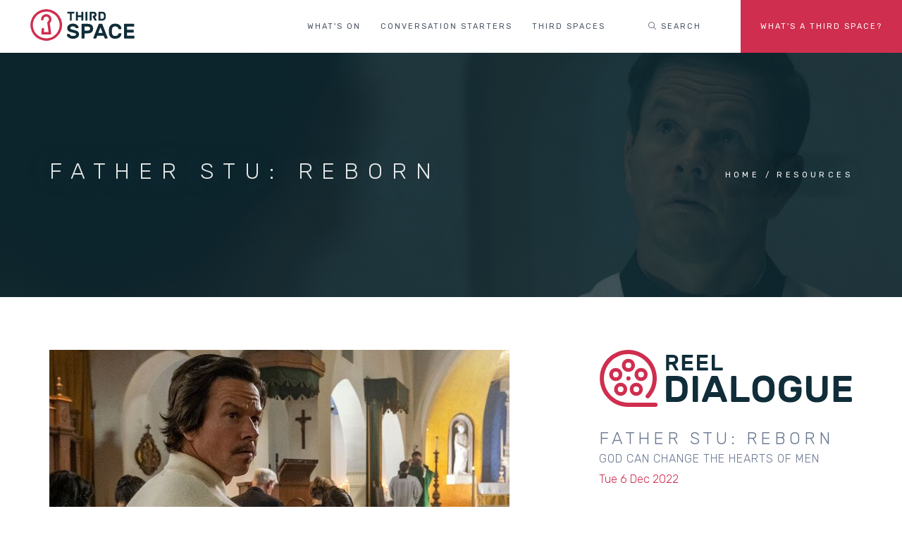

--- FILE ---
content_type: text/html; charset=UTF-8
request_url: https://thirdspace.org.au/city/blog/father-stu
body_size: 12211
content:
<!DOCTYPE html>
<html lang="en" dir="ltr" prefix="og: https://ogp.me/ns#">
  <head>
    <meta charset="utf-8" />
<meta name="description" content="God can change the hearts of men" />
<link rel="canonical" href="https://thirdspace.org.au/city/blog/father-stu" />
<meta property="og:site_name" content="Third Space" />
<meta property="og:type" content="Website" />
<meta property="og:url" content="https://thirdspace.org.au/city/blog/father-stu" />
<meta property="og:title" content="Father Stu: Reborn" />
<meta property="og:description" content="God can change the hearts of men" />
<meta property="og:image" content="https://thirdspace.org.au/sites/default/files/styles/open_graph/public/images/content/2022/father-stu-coming-to-netflix-2022-cleanup.jpg?itok=9Ak-x9QY" />
<meta property="og:image:type" content="image/jpeg" />
<meta name="twitter:card" content="summary" />
<meta name="twitter:description" content="God can change the hearts of men" />
<meta name="twitter:title" content="Father Stu: Reborn" />
<meta name="twitter:image" content="https://thirdspace.org.au/sites/default/files/styles/open_graph/public/images/content/2022/father-stu-coming-to-netflix-2022-cleanup.jpg?itok=9Ak-x9QY" />
<meta name="Generator" content="Drupal 11 (https://www.drupal.org); Commerce 3" />
<meta name="MobileOptimized" content="width" />
<meta name="HandheldFriendly" content="true" />
<meta name="viewport" content="width=device-width, initial-scale=1.0" />
<script>var ct_check_js_val = '95a54b7b8665ef5abb3ea0242b76890c';var drupal_ac_antibot_cookie_value = 'ecb03fb1993962f5bc39ef18da74109db082dcb1b2d448b4709bc95754076970';var ct_use_cookies = 1;var ct_use_alt_cookies = 0;var ct_capture_buffer = 0;</script>

    <link rel="apple-touch-icon" sizes="180x180" href="/themes/custom/cbf_theme/images/general/brand/apple-touch-icon.png">
    <link rel="icon" type="image/png" sizes="32x32" href="/themes/custom/cbf_theme/images/general/brand/favicon-32x32.png">
    <link rel="icon" type="image/png" sizes="16x16" href="/themes/custom/cbf_theme/images/general/brand/favicon-16x16.png">
    <link rel="manifest" href="/themes/custom/cbf_theme/images/general/brand/site.webmanifest">
    <link rel="mask-icon" href="/themes/custom/cbf_theme/images/general/brand/safari-pinned-tab.svg" color="5bbad5">
    <link rel="shortcut icon" href="/themes/custom/cbf_theme/images/general/brand/favicon.ico">
    <meta name="msapplication-TileColor" content="#000000">
    <meta name="msapplication-config" content="/themes/custom/cbf_theme/images/general/brand/browserconfig.xml">
    <meta name="theme-color" content="#cf2e4f">
    <meta name="apple-mobile-web-app-status-bar-style" content="#cf2e4f">
    <title>Father Stu: Reborn | Third Space</title>
    <link rel="stylesheet" media="all" href="/sites/default/files/css/css_WeXISzXhvPtBlCJM45GXMpHqzZAGIflIV0uUhamd-SM.css?delta=0&amp;language=en&amp;theme=cbf_theme&amp;include=eJxdjuEOwiAQg18I4ZGWAzpAOSAcbO7tdUaj8U_ztWnSOrsuI4JhQq6W8kXGkVMJytUO4_tslDVd6a7WWgbtkPrs_rDeYU8riuETmQq28HqtnWkMdFXSjTw2WRyLeZuTl0YBqlGn0KlF-Yx9Ez1LmzYnifCqx2NE_n8phwywsSRQW8Iu5qWaq58ZD25kVog" />
<link rel="stylesheet" media="all" href="/libraries/fontawesome/css/all.min.css" />
<link rel="stylesheet" media="all" href="/sites/default/files/css/css_kcjjCEHOw9U5I_bNHSRylZpxSmi1btyNPiI3atFwuvU.css?delta=2&amp;language=en&amp;theme=cbf_theme&amp;include=eJxdjuEOwiAQg18I4ZGWAzpAOSAcbO7tdUaj8U_ztWnSOrsuI4JhQq6W8kXGkVMJytUO4_tslDVd6a7WWgbtkPrs_rDeYU8riuETmQq28HqtnWkMdFXSjTw2WRyLeZuTl0YBqlGn0KlF-Yx9Ez1LmzYnifCqx2NE_n8phwywsSRQW8Iu5qWaq58ZD25kVog" />
<link rel="stylesheet" media="all" href="/sites/default/files/css/css_Iq9F6AoonIOJaMIzDDa7Xda-t6YEZXYS9qZAOIZkZzs.css?delta=3&amp;language=en&amp;theme=cbf_theme&amp;include=eJxdjuEOwiAQg18I4ZGWAzpAOSAcbO7tdUaj8U_ztWnSOrsuI4JhQq6W8kXGkVMJytUO4_tslDVd6a7WWgbtkPrs_rDeYU8riuETmQq28HqtnWkMdFXSjTw2WRyLeZuTl0YBqlGn0KlF-Yx9Ez1LmzYnifCqx2NE_n8phwywsSRQW8Iu5qWaq58ZD25kVog" />

    <script type="application/json" data-drupal-selector="drupal-settings-json">{"path":{"baseUrl":"\/","pathPrefix":"","currentPath":"node\/5956","currentPathIsAdmin":false,"isFront":false,"currentLanguage":"en"},"pluralDelimiter":"\u0003","suppressDeprecationErrors":true,"gtag":{"tagId":"","consentMode":false,"otherIds":[],"events":[],"additionalConfigInfo":{"Roles":"anonymous","Activity":"Reel Dialogue","Domain":"thirdspace.org.au"}},"ajaxPageState":{"libraries":"[base64]","theme":"cbf_theme","theme_token":null},"ajaxTrustedUrl":[],"gtm":{"tagId":null,"settings":{"data_layer":"dataLayer","include_classes":false,"allowlist_classes":"","blocklist_classes":"","include_environment":false,"environment_id":"","environment_token":""},"tagIds":["GTM-TZMH96P"]},"dataLayer":{"defaultLang":"en","languages":{"en":{"id":"en","name":"English","direction":"ltr","weight":0}}},"facebook_pixel":{"facebook_id":"3115900882068844","events":[{"event":"ViewContent","data":"{\u0022content_name\u0022:\u0022Father Stu: Reborn\u0022,\u0022content_type\u0022:\u0022blog\u0022,\u0022content_ids\u0022:[\u00225956\u0022]}"}],"fb_disable_advanced":0,"eu_cookie_compliance":0,"donottrack":1},"base_path":"\/","theme_path":"themes\/custom\/cbf_theme","views":{"ajax_path":"\/views\/ajax","ajaxViews":{"views_dom_id:af3078ec38e3946b506a41493996ea0d12e7bf61972a4905d356febaca570de7":{"view_name":"cbf_theme_video","view_display_id":"node","view_args":"5956","view_path":"\/node\/5956","view_base_path":null,"view_dom_id":"af3078ec38e3946b506a41493996ea0d12e7bf61972a4905d356febaca570de7","pager_element":0}}},"TBMegaMenu":{"theme":"cbf_theme","":{"arrows":"0"}},"user":{"uid":0,"permissionsHash":"d4403ced2194e4b0dd2ebaf9dcadc5fc4d77a374df7d185fa93268cf0b2840fa"}}</script>
<script src="/sites/default/files/js/js_ky-mXjIXxIGal9GpTa3rKMlOQyoNto1epI5mQQeBsr8.js?scope=header&amp;delta=0&amp;language=en&amp;theme=cbf_theme&amp;include=eJxlj1EKwzAMQy-UzkcKjusmWZ06JG7X3n5bGYxuP0JPAoEoTN4SFwbCpmtnGTq1XK07EsbFUGbAGsiGoDaMbEym7a-sa5BMbsRXhgc3CJxwy9q6m5A4qM6-5p0FruiiahT2hhHiS375hnfcr2FxS55x5K17Kh0-8Pa-YmTX0mGpQBQN-H2zZX50OPXcfAITdWCE"></script>
<script src="/modules/contrib/google_tag/js/gtag.js?t886sc"></script>
<script src="/modules/contrib/google_tag/js/gtm.js?t886sc"></script>

  </head>
  <body class="domain-general appear-animate html">
        <a href="#main-content" class="visually-hidden focusable">
      Skip to main content
    </a>
                <div class="page-loader">
          <div class="loader">Loading...</div>
      </div>
              <noscript><img src="https://www.facebook.com/tr?id=3115900882068844&amp;ev=PageView&amp;noscript=1" alt="" height="1" width="1" /></noscript><noscript><iframe src="https://www.googletagmanager.com/ns.html?id=GTM-TZMH96P"
                  height="0" width="0" style="display:none;visibility:hidden"></iframe></noscript>

      <div class="dialog-off-canvas-main-canvas" data-off-canvas-main-canvas>
    
    
                              
            <div class="nd-region" style="">
    
                
      <div class="container-fluid">

        <div id="Header" class="row ">

          
            
                              <div id="header" class="col-md-12 " style="">
              
                  <div>
    <div id="block-cbf-theme-cbfthemepageheader" class="without-top-margin block block-block-content block-block-content2f81f442-b424-4531-88aa-3bc59d8e037e">
  
    
      <div class="content">
                  <div class="field field--name-body field--type-text-with-summary field--label-hidden field__item"><nav class="main-nav white js-stick">
  <div class="full-wrapper relative clearfix">
        <div class="nav-logo-wrap local-scroll">
      <a href="https://thirdspace.org.au/" class="logo">
        <object data="/themes/custom/cbf_theme/images/general/brand/logo.svg" type="image/svg+xml">
          <img src="/themes/custom/cbf_theme/images/general/brand/logo.png" alt="Third Space" title = "Third Space" />
        </object>
      </a>
    </div>
    <div class="mobile-nav">
        <i class="fal fa-bars"></i>
    </div>
    
        <div class="inner-nav desktop-nav">
      <ul class="clearlist">
          <li  class="tbm-item level-1" aria-level="1" >
    <a href="/whats-on"  class="tbm-link level-1">
        What's on
      </a>
  
</li>

  <li  class="tbm-item level-1 tbm-item--has-dropdown" aria-level="1" >
    <a href="/conversation-starters"  class="tbm-link level-1 tbm-toggle mn-has-sub" aria-expanded="false">
        Conversation starters
      </a>
  
<ul  class="tbm-submenu tbm-item-child mn-sub mn-has-multi">
      <span  class="tbm-row">
      
<li  class="tbm-column span12 mn-sub-multi">
          <ul  class="tbm-subnav level-1 items-5">
      <li  class="tbm-item level-2" aria-level="2" >
    <a href="/conversation-starters"  class="tbm-link level-2">
        Conversation starters
      </a>
  
</li>

      <li  class="tbm-item level-2" aria-level="2" >
    <a href="/activity/god-60-seconds"  class="tbm-link level-2">
        God in 60 seconds
      </a>
  
</li>

      <li  class="tbm-item level-2" aria-level="2" >
    <a href="/activity/deeper-questions"  class="tbm-link level-2">
        Deeper Questions
      </a>
  
</li>

      <li  class="tbm-item level-2" aria-level="2" >
    <a href="/activity/reel-dialogue"  class="tbm-link level-2">
        Reel Dialogue
      </a>
  
</li>

      <li  class="tbm-item level-2" aria-level="2" >
    <a href="/resources"  class="tbm-link level-2">
        Resource library
      </a>
  
</li>

  </ul>

    </li>

  </span>

  </ul>

</li>

  <li  class="tbm-item level-1 tbm-item--has-dropdown" aria-level="1" >
    <a href="/spaces"  class="tbm-link level-1 tbm-toggle mn-has-sub" aria-expanded="false">
        Third spaces
      </a>
  
<ul  class="tbm-submenu tbm-item-child mn-sub mn-has-multi">
      <span  class="tbm-row">
      
<li  class="tbm-column span12 mn-sub-multi">
          <ul  class="tbm-subnav level-1 items-7">
      <li  class="tbm-item level-2" aria-level="2" >
    <a href="/spaces"  class="tbm-link level-2">
        Third spaces
      </a>
  
</li>

      <li  class="tbm-item level-2" aria-level="2" >
    <a href="/activity/reframe"  class="tbm-link level-2">
        <i class="fa fa-angle-right"></i> Women's Reframe
      </a>
  
</li>

      <li  class="tbm-item level-2" aria-level="2" >
    <a href="/activity/bridge-fellowship"  class="tbm-link level-2">
        <i class="fa fa-angle-right"></i> Bridge Fellowship
      </a>
  
</li>

      <li  class="tbm-item level-2" aria-level="2" >
    <a href="/activity/city-legal"  class="tbm-link level-2">
        <i class="fa fa-angle-right"></i> City Legal
      </a>
  
</li>

      <li  class="tbm-item level-2" aria-level="2" >
    <a href="/activity/fellowship-beyond-numbers"  class="tbm-link level-2">
        <i class="fa fa-angle-right"></i> Fellowship beyond numbers
      </a>
  
</li>

      <li  class="tbm-item level-2" aria-level="2" >
    <a href="/activity/reel-dialogue"  class="tbm-link level-2">
        <i class="fa fa-angle-right"></i> Reel Dialogue
      </a>
  
</li>

      <li  class="tbm-item level-2" aria-level="2" >
    <a href="/activity/transition-group"  class="tbm-link level-2">
        <i class="fa fa-angle-right"></i> Transition Group
      </a>
  
</li>

  </ul>

    </li>

  </span>

  </ul>

</li>


        <li><a style="height: 75px; line-height: 75px;">&nbsp;</a></li>
                  <li class="search-dropdown-list mega-align-right">
            <a href="#" class="mn-has-sub" style="height: 75px; line-height: 75px;">
              <i class="fal fa-search"></i> Search
            </a>
            <ul class="mn-sub" style="display: none;">
              <li>
                <div class="mn-wrap">
                  <form class="search-block-form form" data-drupal-selector="search-block-form" action="/search/node" method="get" id="search-block-form" accept-charset="UTF-8">
  <div class="search-wrap"><span class="search-button button-js animate" type="submit" title="Start Search"><i class="fa fa-search"></i></span><div class="form-group js-form-item form-item form-type-search js-form-type-search form-item-keys js-form-item-keys form-no-label">
      <label for="edit-keys" class="visually-hidden">Search</label>
        <input title="Enter the terms you wish to search for." data-drupal-selector="edit-keys" class="input-md form-control round form-search" type="search" id="edit-keys" name="keys" value="" size="15" maxlength="128" />

        </div>
</div><div class="hidden form-actions js-form-wrapper form-wrapper" data-drupal-selector="edit-actions" id="edit-actions"><input data-drupal-selector="edit-submit" class="btn-medium btn btn-mod btn-round button js-form-submit form-submit" type="submit" id="edit-submit" value="Search" />
</div>

</form>

                </div>
              </li>
            </ul>
          </li>
                  <li class="about-menu-item">
            <a href="/about-us" style="height: 75px; line-height: 75px;">
              What&#039;s a Third Space?
            </a>
          </li>
                      </ul>
    </div>
      </div>
</nav>
<section  class = ' page-section bg-dark-alfa-50' data-background = 'https://thirdspace.org.au/sites/default/files/images/content/2022/13father-stu-art-videoSixteenByNineJumbo1600.jpg' style = 'background-image: url("https://thirdspace.org.au/sites/default/files/images/content/2022/13father-stu-art-videoSixteenByNineJumbo1600.jpg");'><div class="relative container text-align-left"><div class="row">
          <div class="col-md-8">
            <h1 class="hs-line-11 font-alt mb-20 mb-xs-0">Father Stu: Reborn</h1></div>
          
          <div class="col-md-4 mt-30">
            <nav class="mod-breadcrumbs font-alt align-right" role="navigation" aria-labelledby="system-breadcrumb">
                <div class="breadcrumb">
      <span class="crumb">  
              <a href="/">Home</a>
          </span>
      <span class="crumb">  
              <a href="/resources">Resources</a>
          </span>
    </div>

            </nav>
          </div>
          
        </div></div></section>
<h2 style="display: none">God can change the hearts of men</h2>
 </div>
      
    </div>
  </div>

  </div>
<div data-drupal-messages-fallback></div>

                              </div>
              
            
          
            
          
            
          
            
          
            
          
            
          
            
          
            
          
            
          
        </div>

      </div>

            </div>
    

                              
            <div class="nd-region" style="">
    
                
      <div class="container">

        <div id="Content" class="row ">

          
            
          
            
          
            
          
            
                              <div id="content" class="col-md-12 " style="">
              
                  <div>
    <div data-drupal-messages-fallback class="hidden"></div><div id="block-cbf-theme-content" class="block block-system block-system-main-block">
  
    
      <div class="content">
      
<article data-history-node-id="5956" class="node node--type-blog node--view-mode-full clearfix">
  
  
  <header>
    <div class="summary">
        <div class="field field--name-field-in-activity field--type-entity-reference field--label-hidden field__item">
    <a href="/activity/reel-dialogue">
      <div>
        <object data="/sites/default/files/images/content/2021/Reel%20Dialogue_.svg" type="image/svg+xml"></object>
      </div>
    </a>
  </div>

      <h3 class="node-title">
<span>Father Stu: Reborn</span>
</h3>
                  <div class="field field--name-field-subtitle field--type-string field--label-hidden field__item">God can change the hearts of men</div>
      
                  <div class="field field--name-field-episode-date field--type-datetime field--label-hidden field__item"><time datetime="2022-12-06T12:00:00Z">Tue 6 Dec 2022</time>
</div>
      
            <div class="field field--name-field-with field--type-entity-reference-revisions field--label-hidden field__items">
      <a href="#persons-for-node">
              <div class="field__item">  <div class="paragraph paragraph--type--with-speaker paragraph--view-mode--preview">
                      <div class="field field--name-field-speaker field--type-entity-reference field--label-hidden field__item">Russ Matthews</div>
      
      </div>
</div>
            </a>
    </div>
  
      
    </div>
    <div class="highlight">
                                <div class="field field--name-field-highlight field--type-image field--label-hidden field__item">  <img loading="lazy" src="/sites/default/files/styles/portfolio_653x368/public/images/content/2022/father-stu-coming-to-netflix-2022-cleanup.jpg?itok=0fo9usc-" width="653" height="368" alt="" />


</div>
      
          </div>
  </header>
  <div class="node__content">
    <div class="content">
                  <div class="field field--name-body field--type-text-with-summary field--label-hidden field__item"><blockquote>
<p>3.5 out of 5 stars</p>
</blockquote>

<p>With all that we have at our disposal online, an army of amateur sleuths will investigate when the based on a 'true story' moniker is put on a film. It does not take too many clicks of the computer before most people can ascertain if an account is accurate or merely dramatised history. Despite the potential scrutiny, Mark Wahlberg <em>(Instant Family)</em> has been trying to get the true-to-life tale of <em>Father Stu</em> to theatres for years. Now with the blessing of the Catholic Church and Stuart Long’s family, Wahlberg gets to see it become a reality while he takes on the lead role.</p>

<p>Things begin in Montana, where Long grew up in a challenging and broken home, but eventually found his calling in the boxing ring. Even though he struggled to find sponsors, he maintained an impressive career until jaw surgery put an end to it all. Instead of being out for the count, Stu decides that he would have a crack at acting in Hollywood. As he worked behind the meat counter at the local grocery store trying to market himself to anyone who would take notice, the amateur butcher took notice of Carmen<em> (Teresa Ruiz)</em>. She was not in the entertainment industry, but Stu decided to pursue her straight to the Catholic Church.</p>

<p></p><div class="video-filter">
  <iframe src="https://www.youtube.com/embed/GCP8ZLPriZs?modestbranding=0&amp;html5=1&amp;rel=0&amp;autoplay=0&amp;wmode=opaque&amp;loop=0&amp;controls=1&amp;autohide=0&amp;showinfo=0&amp;theme=dark&amp;color=red" class="video-youtube vf-gcp8zlprizs" allowfullscreen="true" frameborder="0"></iframe>
</div>


<p>Since she would not date anyone who was not of the same faith, Long decides to be baptised and become a Catholic. Yet, even though his intentions had been to pursue the love of his life, Stu's focus went from Carmen to God. Instead of marrying this beautiful young woman, Stu determines that his calling is to become a priest. A choice that came with significant opposition from his girlfriend, his family and especially the church. Still, his fighting spirit managed to get him in the door to begin his training until he was diagnosed with inclusion body myositis. This degenerative disease would lead him towards the biggest fight of his life.</p>

<p>Even though many people may not have heard of Stuart Long, his story inspired many, including Mark Wahlberg. As a teenage-convict-turned-Academy-award nominated actor, Wahlberg identified with the former boxer’s journey to redemption. In an interview on CBS Sports, he stated that he hoped to <em>‘make a mainstream movie that celebrated having a close relationship with God at a time when people are kinda shying away from faith.’ </em>As producer and lead in the film, there is no doubt that he did all he could to make this story come to life. In an inspirational turn, Wahlberg went to physical extremes to be fighting fit in the boxing ring and then gain the weight of the wheelchair-bound priest. Along with this bodily transformation, he manages to embody the raw personality of Stuart Long.</p>

<p>Jackie Weaver and Mel Gibson put in outstanding performances as Long’s parents. At the same time, Teresa Ruiz provided heartfelt inspiration for the boxer who chose to become a priest. Each actor works well with the script that struggles to support its cast, but still manages to convey the heart of this biographical sketch. Like the central character, the screenplay does not hold back on the course and confronting lifestyle that he lived before meeting God. Despite being labelled a faith-based film, this is not a standard sanitised Christian film. First-time director Rosalind Ross has been given full licence to show the fierce nature of Stuart Long while showing that God did make a difference in his life.</p>

<p><em>Father Stu</em> was a wonderful surprise and one worth discovering. The filmmakers did their due diligence to stay true to Long’s story and managed to show how faith in God can change any person’s heart.</p>

<blockquote>
<p>Reel Dialogue: Can people honestly consider suffering a positive thing?</p>
</blockquote>

<p>Father Stuart Long was quoted saying this about his muscle disorder, <em>"It's a very curious experience, because through the difficulties and the struggles that I've been through, the problems that have arisen from this, and the people, especially my dad, who have come to my side to support me and aid me, you know, and assist me through this life since I've been diagnosed with this, it's probably the best thing that's ever happened to me. ... It's helped me overcome some of my prideful ways, which were a big cross for me for many years. It's taught me a little humility. It's taught me dignity and respect for others, especially for those who share the condition that I'm in."</em></p>

<p>He added, <em>"The struggles of this disease helped me and help others to learn the way that we should have been living all along. And sometimes, with people like me, there's an extreme example, we need things like this to be able to make those changes and decisions in our life that are gonna help us to become better people, to become the people that God has created us to be when he sent us to this planet."</em> - <a href="https://www.historyvshollywood.com/reelfaces/father-stu/">History vs Hollywood</a></p>

<p>To complement Father Stu’s words, this passage in John opens the discussion on suffering. It is an example of God's mysterious ways and how some of life's difficulties can be a means of showing mercy and grace in people's lives. This portion of the Bible merely opens the door to the conversation; if you would like to discuss this topic, contact our team at Third Space.</p>

<blockquote>
<p>John 9:2-5 As he passed by, he saw a man blind from birth. And his disciples asked him, “Rabbi, who sinned, this man or his parents, that he was born blind?” Jesus answered, “It was not that this man sinned, or his parents, but that the works of God might be displayed in him. We must work the works of him who sent me while it is day; night is coming, when no one can work. As long as I am in the world, I am the light of the world.”</p>
</blockquote>
</div>
      
    </div>
    <div class="sidebar-wrapper">
      <div class="sidebars">
        <div class="sidebar">
          <div class="views-element-container block block-views block-views-blockcbf-theme-article-topics-article-topic-hierarchy" id="block-cbf-theme-views-block-cbf-theme-article-topics-hierarchy">
  
    
      <div class="content">
      <div><div class="view view-cbf-theme-article-topics view-display-article-topic-hierarchy view-rows-8 js-view-dom-id-3e107c79133074589c95cecdd30a5c124e60e4d9da2ef4191bfaf68abcd31252">
  
  
  

      <header>
      <span id="article-topic-hierarchy">Topics</span>
    </header>
  
  
  

  <div class="item-list">
      <p><a href="/resources/topic?topic=christian-faith&focus=christian-faith">Christian Faith</a></p>
  
  <ul>

    
  </ul>

</div>
<div class="item-list">
      <p><a href="/resources/topic?topic=work-and-vocation&focus=work-and-vocation">Work and Vocation</a></p>
  
  <ul>

    
  </ul>

</div>
<div class="item-list">
      <p><a href="/resources/topic?topic=lifestyle-and-wellbeing&focus=lifestyle-and-wellbeing">Lifestyle and Wellbeing</a></p>
  
  <ul>

    
  </ul>

</div>
<div class="item-list">
      <p><a href="/resources/topic?topic=relationships-and-community&focus=relationships-and-community">Relationships and Community</a></p>
  
  <ul>

    
  </ul>

</div>
<div class="item-list">
      <p><a href="/resources/topic?topic=science-and-technology&focus=science-and-technology">Science and Technology</a></p>
  
  <ul>

    
  </ul>

</div>
<div class="item-list">
      <p><a href="/resources/topic?topic=art-beauty-creativity&focus=art-beauty-creativity">Art, beauty and creativity</a></p>
  
  <ul>

    
  </ul>

</div>
<div class="item-list">
      <p><a href="/resources/topic?topic=society-and-culture&focus=society-and-culture">Society and culture</a></p>
  
  <ul>

    
  </ul>

</div>
<div class="item-list">
      <p><a href="/resources/topic?topic=worldview-and-religion&focus=worldview-and-religion">Worldview and Religion</a></p>
  
  <ul>

    
  </ul>

</div>

    
  
  
  

  
  
</div>
</div>

    </div>
  </div>

        </div>
        <div class="sidebar">
          <div id="block-cbf-theme-contributorsforthirdspace" class="without-top-margin block block-block-content block-block-content46f57813-57e0-48bb-9211-baf2a20632ed">
  
    
      <div class="content">
                  <div class="field field--name-body field--type-text-with-summary field--label-hidden field__item"><h4  class = ' align-left font-alt uppercase primary-colour h4' style = 'margin-bottom: 54px; margin-top: 5px;'>Contributors
</h4>
<div  class = ' uppercase unspaced-paragraphs'><p><a href="/resources/speaker/Sam-Chan">Sam Chan</a></p><p><a href="/resources/speaker/Russ-Matthews">Russ Matthews</a></p><p><a href="/resources/speaker/Justine-Toh">Justine Toh</a></p><p><a href="/resources/speaker/Robert-Martin">Robert Martin</a></p><p><a href="/resources/speaker/Caroline-Spencer">Caroline Spencer</a></p><p><a href="/resources/speaker/Andrew-Laird">Andrew Laird</a></p><p><a href="/resources/speaker/Amy-Isham">Amy Isham</a></p><p><a href="/resources/speaker/Aaron-Johnstone">Aaron Johnstone</a></p><p><a href="/resources/speaker/Emma-Wilkins">Emma Wilkins</a></p><p><a href="/resources/speaker/Natasha-Moore">Natasha Moore</a> </p></div>
 </div>
      
    </div>
  </div>

        </div>
      </div>
    </div>
  </div>
</article>

    </div>
  </div>

  </div>


                              </div>
              
            
          
            
          
            
          
            
          
            
          
            
          
        </div>

      </div>

            </div>
    

                              
            <div class="nd-region" style="">
    
                
      <div class="container-fluid">

        <div id="Content-Full-Width" class="row ">

          
            
          
            
          
            
          
            
          
            
          
            
                              <div id="content_full" class="col-md-12 " style="">
              
                  <div>
    <div class="views-element-container block block-views block-views-blockcbf-theme-promotion-node" id="block-cbf-theme-views-block-cbf-theme-promotion-node">
  
    
      <div class="content">
      <div><div class="view view-cbf-theme-promotion view-display-node view-rows-1 js-view-dom-id-1cfd1355c0c10138c46584f2dbe9ba29a26fdf2d33260d65dce683441acf39e5">
  
  
  

  
  
  

  

    <div class="slider-wrapper bg-gray-view-content" data-autoplay="false">
      <div class="fullwidth-slider-view owl-carousel owl-theme">
        
  
<div class="field-content"><div class="container">
    <div class="row">
      <div class="col-xs-12 col-sm-8 col-sm-offset-2 col-md-6 col-md-offset-3">
        <div>
  
              <div class="field field--name-field-media-oembed-video field--type-string field--label-hidden field__item"><iframe src="https://thirdspace.org.au/media/oembed?url=https%3A//youtu.be/B3eZQBs6gcU&amp;max_width=0&amp;max_height=0&amp;hash=_u7sS92KNA-517OLMITgCQShBZD6benBk5tGgSi2UIA" width="200" height="113" class="media-oembed-content" loading="lazy" title="What is Reel Dialogue?"></iframe>
</div>
      
</div>
</div>
    </div>
  </div></div>  
  
<div class="field-content"><div class="container">
    <div class="row">
      <div class="col-xs-12 col-sm-8 col-sm-offset-2 col-md-6 col-md-offset-3">
        <div>
  
              <div class="field field--name-field-media-oembed-video field--type-string field--label-hidden field__item"><iframe src="https://thirdspace.org.au/media/oembed?url=https%3A//youtu.be/19uLKq8aZEA&amp;max_width=0&amp;max_height=0&amp;hash=qCVn613JBbEyvftp0K8dzdiRLe_apQ-AnZolU2u88cc" width="200" height="113" class="media-oembed-content" loading="lazy" title="Frequently Asked Questions - Reel Dialogue"></iframe>
</div>
      
</div>
</div>
    </div>
  </div></div>  

      </div>
    </div>
    
  
  
  

  
  
</div>
</div>

    </div>
  </div>
<div class="views-element-container with-bottom-margin block block-views block-views-blockcbf-theme-persons-node" id="block-cbf-theme-views-block-cbf-theme-persons-node">
  
    
      <div class="content">
      <div><div class="view view-cbf-theme-persons view-display-node view-rows-1 js-view-dom-id-577b5e7c45d327b8936aa426ff7e85671f6fdaf0fdb00fa2773a6b0047d086dc">
  
  
  

      <header>
      <span id="persons-for-node">With</span>
    </header>
  
  
  

  

    <div class="slider-wrapper" data-autoplay="6000">
      <div class="fullwidth-slider-view owl-carousel owl-theme">
            <div class="views-row">

<div class="container">
  <div class="row">
    <div class="col-xs-12 col-md-7">

  <div class="views-field views-field-field-highlight-1"><div class="field-content">  <img class="landscape-image" loading="lazy" src="/sites/default/files/styles/portfolio_653x368/public/images/content/2024/RUSS-8.jpeg.jpg?itok=pr73oqQo" width="653" height="368" alt="" />


 </div></div>
    
    </div>
    <div class="col-xs-12 col-md-5 col-lg-4 col-lg-offset-1">

          <div class="views-field views-field-name"><span class="field-content"><a href="/resources/speaker/russ-matthews">Russ Matthews</a></span></div>
    <div class="views-field views-field-field-title"><div class="field-content"></div></div>
    <div class="views-field views-field-field-description"><div class="field-content"><p>Russ Matthews works for City Bible Forum as the Product Manager for Reel Dialogue and Third Space. All of these works exist to start conversations and communities that discuss faith and God. Russ writes film reviews and articles for various publications. Russ is the author of <em>The Word Becomes Film </em>&amp; <em>The Maker's Quest: A Cyrus Rover Adventure.</em></p></div></div>
    
    </div>
  </div>
</div>
</div>

      </div>
    </div>
    
  
  
  

  
  
</div>
</div>

    </div>
  </div>
<div class="views-element-container block block-views block-views-blockcbf-theme-collections-blog" id="block-cbf-theme-views-block-cbf-theme-collections-blog">
  
    
      <div class="content">
      <div><div class="view view-cbf-theme-collections view-display-blog view-rows-1 js-view-dom-id-8960acc61a3a3da9df32956bd6779f80f744dab4d9e266e1a26e3e8e056858b3">
  
  
  

  
  
  

  

    <div class="slider-wrapper bg-gray-view-content" data-autoplay="6000">
      <div class="fullwidth-slider-view owl-carousel owl-theme">
            <div class="views-row">

<div class="container">
  <div class="row">
    <div class="col-xs-12 col-md-7">

  <div class="views-field views-field-field-title-background"><div class="field-content">  <img loading="lazy" src="/sites/default/files/styles/portfolio_653x368/public/images/content/2020/pexels-andrea-piacquadio-3768131%20%282%29.jpg?itok=18QEhcS5" width="653" height="368" alt="" />


</div></div>
    
    </div>
    <div class="col-xs-12 col-md-5 col-lg-4 col-lg-offset-1">

          <div class="views-field views-field-title"><span class="field-content">Family</span></div>
    <div class="views-field views-field-field-subtitle"><div class="field-content">Who are your family?</div></div>
    <div class="views-field views-field-title-1"><span class="field-content">
<a href="/collection/family" class="btn btn-mod btn-border btn-medium btn-round">More info</a>
</span></div>
    
    </div>
  </div>
</div>
</div>
    <div class="views-row">

<div class="container">
  <div class="row">
    <div class="col-xs-12 col-md-7">

  <div class="views-field views-field-field-title-background"><div class="field-content">  <img loading="lazy" src="/sites/default/files/styles/portfolio_653x368/public/images/content/2020/Forgiveness_0.jpg?itok=oUNRIuGs" width="653" height="368" alt="" />


</div></div>
    
    </div>
    <div class="col-xs-12 col-md-5 col-lg-4 col-lg-offset-1">

          <div class="views-field views-field-title"><span class="field-content">Forgiveness</span></div>
    <div class="views-field views-field-field-subtitle"><div class="field-content">How can we make peace with those who have hurt us?</div></div>
    <div class="views-field views-field-title-1"><span class="field-content">
<a href="/collection/forgiveness" class="btn btn-mod btn-border btn-medium btn-round">More info</a>
</span></div>
    
    </div>
  </div>
</div>
</div>

      </div>
    </div>
    
  
  
  

  
  
</div>
</div>

    </div>
  </div>

  </div>


                              </div>
              
            
          
            
          
            
          
            
          
        </div>

      </div>

            </div>
    

                              
            <div class="nd-region" style="">
    
                
      <div class="container">

        <div id="Bottom" class="row ">

          
            
          
            
          
            
          
            
          
            
          
            
          
            
                              <div id="content_bottom" class="col-md-12 " style="">
              
                  <div>
    <div class="views-element-container with-bottom-margin block block-views block-views-blockcbf-theme-resources-more-on-topic" id="block-cbf-theme-views-block-cbf-theme-resources-more-on-topic">
  
    
      <div class="content">
      <div><div class="view view-cbf-theme-resources view-display-more-on-topic view-empty js-view-dom-id-fa005440276d6afee50610413c3899e797eb840ad00e340b918a2b7815202e3a">
  <div class="">
    <div class="row">
      <div class="col-xs-12">
        
        
        

        
        
        

        
        

        
        
      </div>
    </div>
  </div>
</div>
</div>

    </div>
  </div>
<div class="views-element-container with-bottom-margin block block-views block-views-blockcbf-theme-resources-related-content" id="block-cbf-theme-views-block-cbf-theme-resources-related-content">
  
    
      <div class="content">
      <div><div class="view view-cbf-theme-resources view-display-related-content view-rows-1 js-view-dom-id-0e2aa4cedeb25b0518fdea7152e17a159b6ae9364df267808e199f24fe07c20f">
  <div class="">
    <div class="row">
      <div class="col-xs-12">
        
        
        

                              <header>
              <span id="resources-related-content">Related content</span>
            </header>
                  
        
        

        <div id="views-bootstrap-cbf-theme-resources-related-content"  class="grid views-view-grid horizontal">
            <div class="row row-1">
                  <div class="col col-xs-12 col-sm-6 col-md-3 col-lg-3 col-1">
            <div class="views-field views-field-field-highlight"><div class="field-content">  <a href="/blog/hacksaw-ridge-film-review" hreflang="en"><img loading="lazy" src="/sites/default/files/styles/portfolio_653x368/public/images/content/2019/d4584c20-5506-11e6-934e-a9f43fca48f4_20160728_HacksawRidge_Trailer1.jpg?itok=c2O2bzr9" width="653" height="368" alt="" />

</a>
</div></div><div class="views-field views-field-title"><span class="field-content"><a href="/blog/hacksaw-ridge-film-review" hreflang="en">Hacksaw Ridge film review</a></span></div><div class="views-field views-field-field-in-activity"><div class="field-content"><a href="/activity/reel-dialogue" hreflang="en">Reel Dialogue</a></div></div><div class="views-field views-field-field-resource-type"><div class="field-content">
  <i class="fal fa-fw fa-file-alt"></i>
</div></div><div class="views-field views-field-field-with"><div class="field-content">  <div class="paragraph paragraph--type--with-speaker paragraph--view-mode--preview">
                      <div class="field field--name-field-speaker field--type-entity-reference field--label-hidden field__item">Russ Matthews</div>
      
      </div>
</div></div><div class="views-field views-field-field-subtitle"><div class="field-content">A raw depiction of courage and faith</div></div>
          </div>
                      <div class="clearfix visible-xs-block"></div>
          
          
          
                            <div class="col col-xs-12 col-sm-6 col-md-3 col-lg-3 col-2">
            <div class="views-field views-field-field-highlight"><div class="field-content">  <a href="/blog/case-christ" hreflang="en"><img loading="lazy" src="/sites/default/files/styles/portfolio_653x368/public/images/content/News-Mar13dl-750x400.jpg?itok=-GGaGbki" width="653" height="368" alt="" />

</a>
</div></div><div class="views-field views-field-title"><span class="field-content"><a href="/blog/case-christ" hreflang="en">The Case for Christ</a></span></div><div class="views-field views-field-field-in-activity"><div class="field-content"><a href="/activity/reel-dialogue" hreflang="en">Reel Dialogue</a></div></div><div class="views-field views-field-field-resource-type"><div class="field-content">
  <i class="fal fa-fw fa-file-alt"></i>
</div></div><div class="views-field views-field-field-with"><div class="field-content">  <div class="paragraph paragraph--type--with-speaker paragraph--view-mode--preview">
                      <div class="field field--name-field-speaker field--type-entity-reference field--label-hidden field__item">Russ Matthews</div>
      
      </div>
</div></div><div class="views-field views-field-field-subtitle"><div class="field-content">An investigative journey worth taking</div></div>
          </div>
                      <div class="clearfix visible-xs-block"></div>
          
                      <div class="clearfix visible-sm-block"></div>
          
          
                            <div class="col col-xs-12 col-sm-6 col-md-3 col-lg-3 col-3">
            <div class="views-field views-field-field-highlight"><div class="field-content">  <a href="/blog/fathers-legacy" hreflang="en"><img loading="lazy" src="/sites/default/files/styles/portfolio_653x368/public/images/content/2022/Copy%20of%20A-Father_s-Legacy-9.jpg?itok=JSSOiXtk" width="653" height="368" alt="" />

</a>
</div></div><div class="views-field views-field-title"><span class="field-content"><a href="/blog/fathers-legacy" hreflang="en">A Father&#039;s Legacy</a></span></div><div class="views-field views-field-field-in-activity"><div class="field-content"><a href="/activity/reel-dialogue" hreflang="en">Reel Dialogue</a></div></div><div class="views-field views-field-field-resource-type"><div class="field-content">
  <i class="fal fa-fw fa-file-alt"></i>
</div></div><div class="views-field views-field-field-with"><div class="field-content">  <div class="paragraph paragraph--type--with-speaker paragraph--view-mode--preview">
                      <div class="field field--name-field-speaker field--type-entity-reference field--label-hidden field__item">Russ Matthews</div>
      
      </div>
</div></div><div class="views-field views-field-field-subtitle"><div class="field-content">The wisdom of a father </div></div>
          </div>
                      <div class="clearfix visible-xs-block"></div>
          
          
          
                            <div class="col col-xs-12 col-sm-6 col-md-3 col-lg-3 col-4">
            <div class="views-field views-field-field-highlight"><div class="field-content">  <a href="/blog/uncharted" hreflang="en"><img loading="lazy" src="/sites/default/files/styles/portfolio_653x368/public/images/content/2022/uncharted-movie-1.jpg?itok=-Jfcwf4F" width="653" height="368" alt="" />

</a>
</div></div><div class="views-field views-field-title"><span class="field-content"><a href="/blog/uncharted" hreflang="en">Uncharted</a></span></div><div class="views-field views-field-field-in-activity"><div class="field-content"><a href="/activity/reel-dialogue" hreflang="en">Reel Dialogue</a></div></div><div class="views-field views-field-field-resource-type"><div class="field-content">
  <i class="fal fa-fw fa-file-alt"></i>
</div></div><div class="views-field views-field-field-with"><div class="field-content">  <div class="paragraph paragraph--type--with-speaker paragraph--view-mode--preview">
                      <div class="field field--name-field-speaker field--type-entity-reference field--label-hidden field__item">Russ Matthews</div>
      
      </div>
</div></div><div class="views-field views-field-field-subtitle"><div class="field-content">Where do you find your treasure? </div></div>
          </div>
                      <div class="clearfix visible-xs-block"></div>
          
                      <div class="clearfix visible-sm-block"></div>
          
                      <div class="clearfix visible-md-block"></div>
          
                      <div class="clearfix visible-lg-block"></div>
                        </div>
      </div>

          
        
        

        
        
      </div>
    </div>
  </div>
</div>
</div>

    </div>
  </div>

  </div>


                              </div>
              
            
          
            
          
            
          
        </div>

      </div>

            </div>
    

                              
            <div class="nd-region" style="">
    
                
      <div class="container-fluid">

        <div id="Footer" class="row ">

          
            
          
            
          
            
          
            
          
            
          
            
          
            
          
            
          
            
                              <div id="footer" class="col-md-12 " style="">
              
                  <div>
    <div id="block-cbf-theme-cbfthemegeneralfooter" class="without-bottom-margin without-top-margin block block-block-content block-block-content9628b240-4aa2-482a-bba4-8cf49cc69b93">
  
    
      <div class="content">
                  <div class="field field--name-body field--type-text-with-summary field--label-hidden field__item"><section  class = ' page-section bg-scroll bg-gray' style = 'padding-bottom: 36px;'>
<div  class = ' container'>
<div  class = ' row'>
<div  class = ' col-xs-6 col-md-2 col-480-3 pi-text-center' style = ' text-align:left;'>
<div  style = 'margin-bottom: 25px;'><p class="h5 uppercase"><a href="/about-us">About us</a></p><p class="h5 uppercase"><a href="/policies">Policies</a></p><p class="h5 uppercase"><a href="/board">Our Board</a></p></div>
</div>
<div  class = ' col-xs-6 col-sm-4 col-sm-offset-1 col-md-offset-2 pi-text-center' style = ' text-align:center;'>
<div  style = 'margin-bottom: 50px;'><div class="views-element-container"><div class="view view-cbf-theme-domain view-display-footer-logo view-rows-1 js-view-dom-id-9a8b7acfdfc5e7d28cec6d4cae0d520ec3882d092830bd15e5403c4de5ef4fc9">
  
  
  

  
  
  

      <div class="views-row"><div class="views-field views-field-nothing"><span class="field-content"><div class="footer-logo">
  <a href="/" class="embed-responsive embed-responsive-16by9">
    <img src="/themes/custom/cbf_theme/images/general/brand/logo-black.png" alt="Our logo">
  </a>
</div>
<span class="footer-social-links">
  <a href="/domain/general/facebook" class=""><i class=" fab fa-facebook-f"></i></a>
</span>
<span class="footer-social-links">
  <a href="/domain/general/instagram" class=""><i class=" fab fa-instagram"></i></a>
</span>
<span class="footer-social-links">
  <a href="/domain/general/youtube" class=""><i class=" fab fa-youtube"></i></a>
</span>
<span class="footer-social-links">
  <a href="/domain/general/linkedin" class=""><i class=" fab fa-linkedin-in"></i></a>
</span>
</span></div></div>

    
  
  
  

  
  
</div>
</div>
</div>
</div>
<div  class = ' col-xs-4 col-md-2 col-480-3 col-sm-offset-1 col-md-offset-2 pi-text-center' style = ' text-align:right;'>
<a  class = ' image-align text-align-right' align = 'right' style = 'max-width: 120px;' href = 'https://www.acnc.gov.au/charity/charities/b1816644-39af-e811-a960-000d3ad24282/profile'><img style="" src="/sites/default/files/images/national/2019/ACNC-Registered-Charity-Logo_RGB.png" alt="" title="" />
</a>
<div  class = ' pi-text-center' style = ' text-align:right;'><p>ACN 105231089</p></div>
</div>
<div  class = ' col-xs-8 col-480-12'>
<div  class = ' pi-text-center' style = ' text-align:center;'><p>We collect and handle your personal information in accordance with our <a href="/privacy">privacy policy</a>.</p></div>
</div>
</div>
</div>
</section>
 </div>
      
    </div>
  </div>

  </div>


                              </div>
              
            
          
        </div>

      </div>

            </div>
    



<div class="local-scroll">
  <a href="#top" class="link-to-top"><i class="fal fa-caret-up"></i></a>
</div>
  </div>

    <script>window.dataLayer = window.dataLayer || []; window.dataLayer.push({"drupalLanguage":"en","drupalCountry":"AU","siteName":"Third Space","entityName":"Russ Matthews","entityType":"node","entityBundle":"blog","entityId":"5956","entityTitle":"Father Stu: Reborn","entityTaxonomy":{"audience":{"48":"General"}},"userUid":0,"cbfActivity":"Reel Dialogue","cbfForm":""});</script>

          <script type="text/javascript" id="hs-script-loader" async defer src="//js-ap1.hs-scripts.com/23787327.js"></script>
        <script src="/core/assets/vendor/jquery/jquery.min.js?v=4.0.0-rc.1"></script>
<script src="/sites/default/files/js/js_tgbW-70bB6Vch8gmpN2vd1M1t_sdcBxe9kcnWe9WNac.js?scope=footer&amp;delta=1&amp;language=en&amp;theme=cbf_theme&amp;include=eJxlj1EKwzAMQy-UzkcKjusmWZ06JG7X3n5bGYxuP0JPAoEoTN4SFwbCpmtnGTq1XK07EsbFUGbAGsiGoDaMbEym7a-sa5BMbsRXhgc3CJxwy9q6m5A4qM6-5p0FruiiahT2hhHiS375hnfcr2FxS55x5K17Kh0-8Pa-YmTX0mGpQBQN-H2zZX50OPXcfAITdWCE"></script>
<script src="https://moderate.cleantalk.org/ct-bot-detector-wrapper.js"></script>
<script src="/sites/default/files/js/js_P5dLT6APiczuiDCCJJKFyrwXXjCaTuQtMITb4b3c4bk.js?scope=footer&amp;delta=3&amp;language=en&amp;theme=cbf_theme&amp;include=eJxlj1EKwzAMQy-UzkcKjusmWZ06JG7X3n5bGYxuP0JPAoEoTN4SFwbCpmtnGTq1XK07EsbFUGbAGsiGoDaMbEym7a-sa5BMbsRXhgc3CJxwy9q6m5A4qM6-5p0FruiiahT2hhHiS375hnfcr2FxS55x5K17Kh0-8Pa-YmTX0mGpQBQN-H2zZX50OPXcfAITdWCE"></script>

  </body>
</html>


--- FILE ---
content_type: image/svg+xml
request_url: https://thirdspace.org.au/themes/custom/cbf_theme/images/general/brand/logo.svg
body_size: 1974
content:
<svg xmlns="http://www.w3.org/2000/svg" viewBox="0 0 614.97 186"><defs><style>.cls-1{fill:#102d39;}.cls-2{fill:#cf2e4f;}</style></defs><title>Third Spacethird space</title><g id="bible_shots" data-name="bible shots"><path class="cls-1" d="M231.7,25.43v39.2a2.46,2.46,0,0,0,.75,1.79,2.43,2.43,0,0,0,1.8.76h5.88a2.45,2.45,0,0,0,1.79-.75,2.48,2.48,0,0,0,.76-1.8V25.43h12.48a2.45,2.45,0,0,0,1.79-.75,2.48,2.48,0,0,0,.76-1.79V17.73a2.58,2.58,0,0,0-2.55-2.55H219.22a2.6,2.6,0,0,0-2.55,2.55v5.16a2.46,2.46,0,0,0,.76,1.79,2.43,2.43,0,0,0,1.79.75Z"/><path class="cls-1" d="M309.35,66.43a2.47,2.47,0,0,0,.75-1.8V17.73a2.56,2.56,0,0,0-2.54-2.55h-5.89a2.58,2.58,0,0,0-2.54,2.55V35.8H278.38V17.73a2.6,2.6,0,0,0-2.55-2.55H270a2.48,2.48,0,0,0-1.8.76,2.45,2.45,0,0,0-.75,1.79v46.9a2.44,2.44,0,0,0,.77,1.85,2.53,2.53,0,0,0,1.78.7h5.88a2.43,2.43,0,0,0,1.79-.75,2.48,2.48,0,0,0,.76-1.8V46.05h20.75V64.63a2.43,2.43,0,0,0,.75,1.79,2.4,2.4,0,0,0,1.79.76h5.89A2.45,2.45,0,0,0,309.35,66.43Z"/><path class="cls-1" d="M326,67.18h5.88a2.56,2.56,0,0,0,2.55-2.55V17.73a2.58,2.58,0,0,0-2.55-2.55H326a2.6,2.6,0,0,0-2.55,2.55v46.9a2.43,2.43,0,0,0,.76,1.79A2.39,2.39,0,0,0,326,67.18Z"/><path class="cls-1" d="M401.9,67.18h18.3c6.91,0,12.25-1.83,15.88-5.43s5.66-8.7,6.05-15.15c.1-1.2.15-3,.15-5.42s0-4.21-.15-5.41c-.39-6.45-2.45-11.55-6.12-15.15s-9.12-5.44-16.17-5.44H401.9a2.48,2.48,0,0,0-1.79.76,2.45,2.45,0,0,0-.75,1.79v46.9a2.58,2.58,0,0,0,2.54,2.55Zm8.44-10.25V25.43h9.14c3.78,0,6.66.95,8.55,2.81a11.22,11.22,0,0,1,3.13,7.62c.1,1.17.14,2.91.14,5.32s0,4.15-.14,5.34a11.35,11.35,0,0,1-3.06,7.61c-1.84,1.86-4.62,2.8-8.26,2.8Z"/><path class="cls-1" d="M257.08,122.64h0c-6.77-1.45-11.72-2.63-14.7-3.52a15.93,15.93,0,0,1-6.39-3.21,6.75,6.75,0,0,1-2-5.23c0-2.81,1.38-5,4.22-6.67a20.76,20.76,0,0,1,10.78-2.6c4.33,0,7.81.67,10.31,2a14.57,14.57,0,0,1,5.74,5.25,7.21,7.21,0,0,0,2.13,2.4,6.06,6.06,0,0,0,3.38.83h8.53a4,4,0,0,0,2.85-1.08,3.38,3.38,0,0,0,1-2.85,20.49,20.49,0,0,0-4.38-10.56A29.92,29.92,0,0,0,267,88.51,42.69,42.69,0,0,0,249,85a40.71,40.71,0,0,0-16.57,3.28,28.58,28.58,0,0,0-11.76,9.15,22,22,0,0,0-4.32,13.27c0,7.2,2,12.76,5.85,16.51s10.15,6.68,18.73,8.8c3.22.81,5.89,1.43,7.93,1.83,5.08,1.21,8.92,2.21,11.41,3a15.77,15.77,0,0,1,5.64,2.81,5.24,5.24,0,0,1,1.86,4.23c0,3.19-1.64,5.52-5,7.14a30.78,30.78,0,0,1-13.15,2.5c-5.38,0-9.4-.77-11.93-2.29a15.24,15.24,0,0,1-5.8-6.15,6.06,6.06,0,0,0-2.11-2.44,6.36,6.36,0,0,0-3.43-.82h-8.53a4,4,0,0,0-2.84,1.07A3.36,3.36,0,0,0,214,149.7a20.35,20.35,0,0,0,5.4,12.74,32.15,32.15,0,0,0,13,8.5,53.69,53.69,0,0,0,36.2-.37,28.67,28.67,0,0,0,12.5-9.28,22.23,22.23,0,0,0,4.38-13.45c0-6.81-2.29-12.25-6.79-16.17S267,124.77,257.08,122.64Z"/><path class="cls-1" d="M359.86,93.35c-5.53-4.75-13.37-7.15-23.29-7.15H303.91A3.93,3.93,0,0,0,300,90.09V168.8a3.93,3.93,0,0,0,3.88,3.89h9.87a3.94,3.94,0,0,0,3.89-3.89V142.22h18.9c9.93,0,17.77-2.44,23.3-7.27s8.36-11.87,8.36-20.86S365.42,98.12,359.86,93.35Zm-9.27,20.74c0,4.17-1.25,7.18-3.71,9s-6.2,2.75-10.92,2.75H317.67V102.63H336c4.8,0,8.5.88,11,2.63S350.59,109.93,350.59,114.09Z"/><path class="cls-1" d="M423.18,90.74a8.43,8.43,0,0,0-1.92-3.41A4.65,4.65,0,0,0,418,86.2h-13.4a4.57,4.57,0,0,0-3.27,1.14,8.09,8.09,0,0,0-1.92,3.39l-29.86,77a3.32,3.32,0,0,0-.15,1.05,3.94,3.94,0,0,0,3.89,3.89H382c2.7,0,4.49-1.16,5.31-3.43l5.09-13.15h37.68l5.09,13.13c.82,2.29,2.6,3.45,5.31,3.45h8.78a3.93,3.93,0,0,0,3.88-3.89,3.25,3.25,0,0,0-.16-1.07Zm.63,49H398.75l12.53-32.46Z"/><path class="cls-1" d="M483.55,106.34c3.15-3.27,7.7-4.93,13.51-4.93s10.26,1.23,13.34,3.65a14.32,14.32,0,0,1,5.57,8.88,4.18,4.18,0,0,0,1.56,2.7,4.31,4.31,0,0,0,2.68,1h9.88a4,4,0,0,0,2.84-1.07,3.33,3.33,0,0,0,1-2.86,30.18,30.18,0,0,0-4.53-13.79,29.78,29.78,0,0,0-12.18-10.76c-5.38-2.75-12.17-4.15-20.2-4.15-11,0-19.74,3.15-26,9.37s-9.75,14.57-10.4,24.83c-.17,4.06-.25,7.51-.25,10.26s.08,6.21.25,10.28c.65,10.25,4.15,18.6,10.41,24.81s15,9.37,26,9.37c8,0,14.82-1.39,20.2-4.14A29.92,29.92,0,0,0,529.44,159,30.26,30.26,0,0,0,534,145.21a3.33,3.33,0,0,0-1-2.86,4,4,0,0,0-2.84-1.08h-9.88a4.1,4.1,0,0,0-2.63,1,4.28,4.28,0,0,0-1.49,2.67,14.26,14.26,0,0,1-5.63,8.9c-3.12,2.42-7.63,3.65-13.4,3.65s-10.36-1.66-13.51-4.94a19.6,19.6,0,0,1-5.26-12.88c-.16-4-.24-7.48-.24-10.22s.08-6.17.24-10.2A19.66,19.66,0,0,1,483.55,106.34Z"/><path class="cls-1" d="M609.08,157.41a3.72,3.72,0,0,0-2.74-1.15H566.61v-19h36.08a3.93,3.93,0,0,0,3.89-3.89v-8.65a3.93,3.93,0,0,0-3.89-3.89H566.61V102.63h38.76a3.93,3.93,0,0,0,3.88-3.89V90.09a3.93,3.93,0,0,0-3.88-3.89H552.85A3.93,3.93,0,0,0,549,90.09V168.8a3.94,3.94,0,0,0,3.88,3.89h53.49a3.93,3.93,0,0,0,3.89-3.89v-8.65A3.76,3.76,0,0,0,609.08,157.41Z"/><path class="cls-1" d="M379.45,47.15a.59.59,0,0,1-.05-.45.65.65,0,0,1,.33-.38,15,15,0,0,0,5.89-5.13,16.84,16.84,0,0,0,2.58-9.42c0-5.16-1.69-9.27-5-12.21s-8.06-4.38-14.13-4.38H350.58A2.89,2.89,0,0,0,347.73,18v46.1a2.93,2.93,0,0,0,.62,1.88,2.83,2.83,0,0,0,2.23,1.09h5.79a2.77,2.77,0,0,0,2-.85,2.73,2.73,0,0,0,.84-2V26.56a.6.6,0,0,1,.59-.59h8.86c2.76,0,4.84.44,6.19,1.32s1.83,2.27,1.83,4.48-.61,3.72-1.88,4.57a9.17,9.17,0,0,1-4.18,1.29,6.38,6.38,0,0,0-3.91,1.95,5.49,5.49,0,0,0-.83,6.47l10.47,18.63a4.16,4.16,0,0,0,3.9,2.43h6.08a2.53,2.53,0,0,0,2.5-2.5,2.67,2.67,0,0,0-.33-1.22Z"/><path class="cls-2" d="M93.08,185.74a92.8,92.8,0,1,1,65.65-27.15A92.56,92.56,0,0,1,93.08,185.74Zm0-171.31a78.52,78.52,0,1,0,55.55,23A78.3,78.3,0,0,0,93.08,14.43Z"/><path class="cls-2" d="M115,149.11H71.11a7.16,7.16,0,0,1-7.11-7.9l2.6-24.48a7.14,7.14,0,0,1,14.21,1.5l-1.76,16.59h27.73L99.12,80a7.16,7.16,0,0,1,3-6.88A16.11,16.11,0,1,0,77,59.79a7.15,7.15,0,0,1-14.29,0A30.4,30.4,0,1,1,113.83,82l8.23,59a7.14,7.14,0,0,1-7.07,8.13Z"/></g></svg>